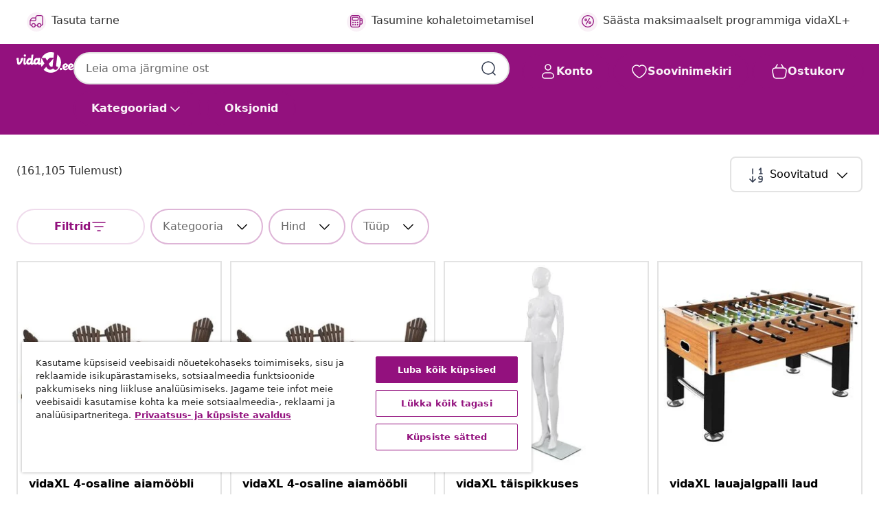

--- FILE ---
content_type: image/svg+xml
request_url: https://www.vidaxl.ee/on/demandware.static/Sites-vidaxl-ee-Site/-/et_EE/dwf455505b/images/vidaXL_logo.svg
body_size: 879
content:
<svg id="Layer_1" data-name="Layer 1" xmlns="http://www.w3.org/2000/svg" viewBox="0 0 111.3 40"><defs><style>.cls-1{fill:#93117e;}</style></defs><g id="vidaXL.ee"><path class="cls-1" d="M95.26,35c3.32,0,4.46-1.21,5-3.11.25-.76.17-2-.09-1.8-1,.83-2.65,1.88-3.71,1.88-2.14,0-2.42-1-2.47-1.28a.2.2,0,0,1,.17-.22l.61-.08c.28,0,.68-.11,1.19-.21A13.26,13.26,0,0,0,98,29.55a4.24,4.24,0,0,0,.88-.51,4,4,0,0,0,.8-.79,4.46,4.46,0,0,0,.59-1.05,3.49,3.49,0,0,0,.22-1.27,3.88,3.88,0,0,0-.41-1.8A4.31,4.31,0,0,0,99,22.82,4.91,4.91,0,0,0,97.44,22a5.21,5.21,0,0,0-1.68-.29,5.14,5.14,0,0,0-2.15.5,6.54,6.54,0,0,0-1.63,1l-.35.32a6.8,6.8,0,0,0-1.44,2.07,7.34,7.34,0,0,0-.54,2.58C89.22,34,93.92,35.09,95.26,35Zm-1-8.86c1.76-1.88,2.48-1,2.48-1,1,1.39-2.12,2.42-2.12,2.42S92.53,28,94.29,26.14Z"/><path class="cls-1" d="M106.09,35c3.33,0,4.46-1.21,5.06-3.11.24-.76.16-2-.09-1.8-1,.83-2.66,1.88-3.71,1.88-2.15,0-2.43-1-2.47-1.28,0-.13.05-.2.17-.22l.6-.08q.43-.06,1.2-.21a13.26,13.26,0,0,0,2-.63,4.23,4.23,0,0,0,1.68-1.3,4.43,4.43,0,0,0,.58-1.05,3.5,3.5,0,0,0,.23-1.27,3.77,3.77,0,0,0-.42-1.8,4.28,4.28,0,0,0-1.08-1.31,5,5,0,0,0-1.52-.82,4.93,4.93,0,0,0-3.83.21,6.72,6.72,0,0,0-1.63,1c-.12.1-.23.21-.34.32A6.83,6.83,0,0,0,101,25.64a7.11,7.11,0,0,0-.53,2.58C100.06,34,104.76,35.09,106.09,35Zm-1-8.86c1.76-1.88,2.48-1,2.48-1,1,1.39-2.11,2.42-2.11,2.42S103.37,28,105.12,26.14Z"/><path class="cls-1" d="M16.37,8.84a2.3,2.3,0,1,0-2.3-2.29,2.3,2.3,0,0,0,2.3,2.29"/><path class="cls-1" d="M12.75,11.12H10.81c-3.47,0-2.66,4.39-2.66,4.39a11.19,11.19,0,0,1-2,3.58c-.93,1.09-1.42.42-1.44-.67l-.37-6.77v0c0-.51-.6-.52-.6-.52H1.26c-1.16,0-1.21.76-1.21.76L0,14a.68.68,0,0,0,.83.68,29.46,29.46,0,0,0,.62,7.17,3,3,0,0,0,3.31,2.56,6,6,0,0,0,3.29-1.77c4-4.23,5.3-10.95,5.3-10.95.09-.51-.6-.52-.6-.52"/><path class="cls-1" d="M59.56,16.35l3.61-4s1.32-1.56,2.43-1.56h6.74l1-9.87A20,20,0,0,0,49.2,11.18h7.5Z"/><path class="cls-1" d="M65.67,27.11c1.46,1.35,2.55,1.3,4.93.6l1.59-15.78L63,22.79a15.59,15.59,0,0,0,2.71,4.32"/><path class="cls-1" d="M49,11.52a22.16,22.16,0,0,0-1.88,8.84l-.39.16c-2,.74-1.56-1.36-1.41-2.33l1.13-6.53c.09-.51-.6-.52-.6-.52H43.33a.94.94,0,0,0-1,.7c-.39-.15-3.2-1.72-5.75.28a9.08,9.08,0,0,0-3.7,8.07l.08.34c-2,.7-1.49-1.35-1.39-2.34L33.08,5.06c0-.51-.59-.52-.59-.52H30.34a1,1,0,0,0-1,.71v.1l-.81,6.49c-.39-.15-3.19-1.72-5.75.28a9.57,9.57,0,0,0-3.64,8.24l-.61.2c-2,.71-1.49-1.34-1.39-2.34l.75-6.55v0c0-.52-.6-.52-.6-.52h-2a.91.91,0,0,0-1,.7l-.69,7.43s-.64,5.76,3,5.28c2.07-.26,2.85-3.23,2.85-3.23,2.45,5.92,8.18,1.43,8.18,1.43,2.66,3.91,5.55.55,6.19-.33,2.67,4.21,7.62.33,7.62.33,2.93,3.47,5,1.19,5.62.3l.35-.5,0,.54A19.69,19.69,0,0,0,49,28.42l5.56-6.51ZM27.36,17.74c-.65,1.59-1.62,3.18-3.16,2.84-1-.22-1.4-1.42-.75-3s1.86-3,3.11-2.75c.93.21,1.45,1.33.8,2.92m13.81,0c-.66,1.59-1.62,3.18-3.17,2.84-1-.22-1.39-1.42-.74-3s1.86-3,3.1-2.75c.93.21,1.46,1.33.81,2.92"/><path class="cls-1" d="M79.91,4.61,77.62,23.2s-.47,3.17.13,4c.94,1.28,1.93,1.16,3.46.81-.55,8-6.57,6.08-6.57,6.08a4.36,4.36,0,0,1-3-2.64s-7.66,7.63-13.56-3l-5.09,5.65a20,20,0,1,0,27-29.47"/><path class="cls-1" d="M86.78,35a2.3,2.3,0,1,0-2.3-2.3,2.3,2.3,0,0,0,2.3,2.3"/></g></svg>

--- FILE ---
content_type: image/svg+xml
request_url: https://www.vidaxl.ee/on/demandware.static/Sites-vidaxl-ee-Site/-/et_EE/dwf455505b/images/vidaXL_logo.svg
body_size: 931
content:
<svg id="Layer_1" data-name="Layer 1" xmlns="http://www.w3.org/2000/svg" viewBox="0 0 111.3 40"><defs><style>.cls-1{fill:#93117e;}</style></defs><g id="vidaXL.ee"><path class="cls-1" d="M95.26,35c3.32,0,4.46-1.21,5-3.11.25-.76.17-2-.09-1.8-1,.83-2.65,1.88-3.71,1.88-2.14,0-2.42-1-2.47-1.28a.2.2,0,0,1,.17-.22l.61-.08c.28,0,.68-.11,1.19-.21A13.26,13.26,0,0,0,98,29.55a4.24,4.24,0,0,0,.88-.51,4,4,0,0,0,.8-.79,4.46,4.46,0,0,0,.59-1.05,3.49,3.49,0,0,0,.22-1.27,3.88,3.88,0,0,0-.41-1.8A4.31,4.31,0,0,0,99,22.82,4.91,4.91,0,0,0,97.44,22a5.21,5.21,0,0,0-1.68-.29,5.14,5.14,0,0,0-2.15.5,6.54,6.54,0,0,0-1.63,1l-.35.32a6.8,6.8,0,0,0-1.44,2.07,7.34,7.34,0,0,0-.54,2.58C89.22,34,93.92,35.09,95.26,35Zm-1-8.86c1.76-1.88,2.48-1,2.48-1,1,1.39-2.12,2.42-2.12,2.42S92.53,28,94.29,26.14Z"/><path class="cls-1" d="M106.09,35c3.33,0,4.46-1.21,5.06-3.11.24-.76.16-2-.09-1.8-1,.83-2.66,1.88-3.71,1.88-2.15,0-2.43-1-2.47-1.28,0-.13.05-.2.17-.22l.6-.08q.43-.06,1.2-.21a13.26,13.26,0,0,0,2-.63,4.23,4.23,0,0,0,1.68-1.3,4.43,4.43,0,0,0,.58-1.05,3.5,3.5,0,0,0,.23-1.27,3.77,3.77,0,0,0-.42-1.8,4.28,4.28,0,0,0-1.08-1.31,5,5,0,0,0-1.52-.82,4.93,4.93,0,0,0-3.83.21,6.72,6.72,0,0,0-1.63,1c-.12.1-.23.21-.34.32A6.83,6.83,0,0,0,101,25.64a7.11,7.11,0,0,0-.53,2.58C100.06,34,104.76,35.09,106.09,35Zm-1-8.86c1.76-1.88,2.48-1,2.48-1,1,1.39-2.11,2.42-2.11,2.42S103.37,28,105.12,26.14Z"/><path class="cls-1" d="M16.37,8.84a2.3,2.3,0,1,0-2.3-2.29,2.3,2.3,0,0,0,2.3,2.29"/><path class="cls-1" d="M12.75,11.12H10.81c-3.47,0-2.66,4.39-2.66,4.39a11.19,11.19,0,0,1-2,3.58c-.93,1.09-1.42.42-1.44-.67l-.37-6.77v0c0-.51-.6-.52-.6-.52H1.26c-1.16,0-1.21.76-1.21.76L0,14a.68.68,0,0,0,.83.68,29.46,29.46,0,0,0,.62,7.17,3,3,0,0,0,3.31,2.56,6,6,0,0,0,3.29-1.77c4-4.23,5.3-10.95,5.3-10.95.09-.51-.6-.52-.6-.52"/><path class="cls-1" d="M59.56,16.35l3.61-4s1.32-1.56,2.43-1.56h6.74l1-9.87A20,20,0,0,0,49.2,11.18h7.5Z"/><path class="cls-1" d="M65.67,27.11c1.46,1.35,2.55,1.3,4.93.6l1.59-15.78L63,22.79a15.59,15.59,0,0,0,2.71,4.32"/><path class="cls-1" d="M49,11.52a22.16,22.16,0,0,0-1.88,8.84l-.39.16c-2,.74-1.56-1.36-1.41-2.33l1.13-6.53c.09-.51-.6-.52-.6-.52H43.33a.94.94,0,0,0-1,.7c-.39-.15-3.2-1.72-5.75.28a9.08,9.08,0,0,0-3.7,8.07l.08.34c-2,.7-1.49-1.35-1.39-2.34L33.08,5.06c0-.51-.59-.52-.59-.52H30.34a1,1,0,0,0-1,.71v.1l-.81,6.49c-.39-.15-3.19-1.72-5.75.28a9.57,9.57,0,0,0-3.64,8.24l-.61.2c-2,.71-1.49-1.34-1.39-2.34l.75-6.55v0c0-.52-.6-.52-.6-.52h-2a.91.91,0,0,0-1,.7l-.69,7.43s-.64,5.76,3,5.28c2.07-.26,2.85-3.23,2.85-3.23,2.45,5.92,8.18,1.43,8.18,1.43,2.66,3.91,5.55.55,6.19-.33,2.67,4.21,7.62.33,7.62.33,2.93,3.47,5,1.19,5.62.3l.35-.5,0,.54A19.69,19.69,0,0,0,49,28.42l5.56-6.51ZM27.36,17.74c-.65,1.59-1.62,3.18-3.16,2.84-1-.22-1.4-1.42-.75-3s1.86-3,3.11-2.75c.93.21,1.45,1.33.8,2.92m13.81,0c-.66,1.59-1.62,3.18-3.17,2.84-1-.22-1.39-1.42-.74-3s1.86-3,3.1-2.75c.93.21,1.46,1.33.81,2.92"/><path class="cls-1" d="M79.91,4.61,77.62,23.2s-.47,3.17.13,4c.94,1.28,1.93,1.16,3.46.81-.55,8-6.57,6.08-6.57,6.08a4.36,4.36,0,0,1-3-2.64s-7.66,7.63-13.56-3l-5.09,5.65a20,20,0,1,0,27-29.47"/><path class="cls-1" d="M86.78,35a2.3,2.3,0,1,0-2.3-2.3,2.3,2.3,0,0,0,2.3,2.3"/></g></svg>

--- FILE ---
content_type: text/javascript; charset=utf-8
request_url: https://p.cquotient.com/pebble?tla=bfns-vidaxl-ee&activityType=viewPage&callback=CQuotient._act_callback3&cookieId=cdyg7Jr1AbzphjFf5adK5DobG0&realm=BFNS&siteId=vidaxl-ee&instanceType=prd&referrer=&currentLocation=https%3A%2F%2Fwww.vidaxl.ee%2Fcatalogsearch%2Fresult%3Fcgid%3Dcontinuous-deals-campaign-party-tent-cover&ls=true&_=1768679736956&v=v3.1.3&fbPixelId=422562918293744&json=%7B%22cookieId%22%3A%22cdyg7Jr1AbzphjFf5adK5DobG0%22%2C%22realm%22%3A%22BFNS%22%2C%22siteId%22%3A%22vidaxl-ee%22%2C%22instanceType%22%3A%22prd%22%2C%22referrer%22%3A%22%22%2C%22currentLocation%22%3A%22https%3A%2F%2Fwww.vidaxl.ee%2Fcatalogsearch%2Fresult%3Fcgid%3Dcontinuous-deals-campaign-party-tent-cover%22%2C%22ls%22%3Atrue%2C%22_%22%3A1768679736956%2C%22v%22%3A%22v3.1.3%22%2C%22fbPixelId%22%3A%22422562918293744%22%7D
body_size: 268
content:
/**/ typeof CQuotient._act_callback3 === 'function' && CQuotient._act_callback3([{"k":"__cq_uuid","v":"cdyg7Jr1AbzphjFf5adK5DobG0","m":34128000},{"k":"__cq_seg","v":"0~0.00!1~0.00!2~0.00!3~0.00!4~0.00!5~0.00!6~0.00!7~0.00!8~0.00!9~0.00","m":2592000}]);

--- FILE ---
content_type: text/javascript; charset=utf-8
request_url: https://e.cquotient.com/recs/bfns-vidaxl-ee/NoResult-Slot-One?callback=CQuotient._callback1&_=1768679735456&_device=mac&userId=&cookieId=cdyg7Jr1AbzphjFf5adK5DobG0&emailId=&anchors=id%3A%3A%7C%7Csku%3A%3A%7C%7Ctype%3A%3A%7C%7Calt_id%3A%3A&slotId=plp-noresults-recommendations-slot-1&slotConfigId=No-results-products-in-all-categories(starting%20point)&slotConfigTemplate=slots%2Frecommendation%2FeinsteinBorderedCarousel.isml&ccver=1.03&realm=BFNS&siteId=vidaxl-ee&instanceType=prd&v=v3.1.3&json=%7B%22userId%22%3A%22%22%2C%22cookieId%22%3A%22cdyg7Jr1AbzphjFf5adK5DobG0%22%2C%22emailId%22%3A%22%22%2C%22anchors%22%3A%5B%7B%22id%22%3A%22%22%2C%22sku%22%3A%22%22%2C%22type%22%3A%22%22%2C%22alt_id%22%3A%22%22%7D%5D%2C%22slotId%22%3A%22plp-noresults-recommendations-slot-1%22%2C%22slotConfigId%22%3A%22No-results-products-in-all-categories(starting%20point)%22%2C%22slotConfigTemplate%22%3A%22slots%2Frecommendation%2FeinsteinBorderedCarousel.isml%22%2C%22ccver%22%3A%221.03%22%2C%22realm%22%3A%22BFNS%22%2C%22siteId%22%3A%22vidaxl-ee%22%2C%22instanceType%22%3A%22prd%22%2C%22v%22%3A%22v3.1.3%22%7D
body_size: 1168
content:
/**/ typeof CQuotient._callback1 === 'function' && CQuotient._callback1({"NoResult-Slot-One":{"displayMessage":"NoResult-Slot-One","recs":[{"id":"8721012233287","product_name":"vidaXL 4-osaline aiamööbli komplekt, nulupuit","image_url":"https://www.vidaxl.ee/dw/image/v2/BFNS_PRD/on/demandware.static/-/Sites-vidaxl-catalog-master-sku/default/dw92926ce5/hi-res/436/4299/6367/3207126/image_2_3207126.jpg","product_url":"https://www.vidaxl.ee/e/vidaxl-4-osaline-aiamoobli-komplekt-nulupuit/M3032800_Brown.html"},{"id":"8718475597919","product_name":"vidaXL täispikkuses meesmannekeen klaasist alusel, läikiv valge 185 cm","image_url":"https://www.vidaxl.ee/dw/image/v2/BFNS_PRD/on/demandware.static/-/Sites-vidaxl-catalog-master-sku/default/dwc6ae6173/hi-res/111/138/3803/142928/image_1_142928.jpg","product_url":"https://www.vidaxl.ee/e/vidaxl-taispikkuses-meesmannekeen-klaasist-alusel-laikiv-valge-185-cm/M295611_White_Female.html"},{"id":"8720286059753","product_name":"vidaXL lauajalgpalli laud, teras, 60 kg, 140 x 74,5 x 87,5 cm, must","image_url":"https://www.vidaxl.ee/dw/image/v2/BFNS_PRD/on/demandware.static/-/Sites-vidaxl-catalog-master-sku/default/dw2401c366/hi-res/988/1001/1007/3847/92502/image_1_92502.jpg","product_url":"https://www.vidaxl.ee/e/vidaxl-lauajalgpalli-laud-teras-60-kg-140-x-745-x-875-cm-must/M3007742_Light_brown.html"},{"id":"8718475964520","product_name":"vidaXL lihvimispink 375 W","image_url":"https://www.vidaxl.ee/dw/image/v2/BFNS_PRD/on/demandware.static/-/Sites-vidaxl-catalog-master-sku/default/dw01ec94a1/hi-res/632/1167/1188/142007/image_1_142007.jpg","product_url":"https://www.vidaxl.ee/e/vidaxl-lihvimispink-375-w/8718475964520.html"},{"id":"8721288648211","product_name":"vidaXL Aia söögilaudade komplekt padjaga 5 pcs Helehall polürotang","image_url":"https://www.vidaxl.ee/dw/image/v2/BFNS_PRD/on/demandware.static/-/Sites-vidaxl-catalog-master-sku/default/dw37fdf952/hi-res/436/4299/6368/6828/3379863/image_1_3379863.jpg","product_url":"https://www.vidaxl.ee/e/M30492731_Light_grey_and_dark_grey_160_cm.html"},{"id":"8718475565697","product_name":"vidaXL seisev mängulehm plüüs, must ja valge XXL","image_url":"https://www.vidaxl.ee/dw/image/v2/BFNS_PRD/on/demandware.static/-/Sites-vidaxl-catalog-master-sku/default/dw40ba1a04/hi-res/1239/1253/1255/1259/91326/image_1_91326.jpg","product_url":"https://www.vidaxl.ee/e/vidaxl-seisev-mangulehm-pluus-must-ja-valge-xxl/M294914_Black_and_white_horse.html"},{"id":"8720286025307","product_name":"vidaXL 12-osaline treimistööriistade komplekt 8 x 8 mm 70 mm","image_url":"https://www.vidaxl.ee/dw/image/v2/BFNS_PRD/on/demandware.static/-/Sites-vidaxl-catalog-master-sku/default/dw152d6ef5/hi-res/632/1167/5077/146717/image_1_146717.jpg","product_url":"https://www.vidaxl.ee/e/vidaxl-12-osaline-treimistooriistade-komplekt-8-x-8-mm-70-mm/M3003418.html"},{"id":"8718475569558","product_name":"vidaXL 3-osaline diivanikomplekt kangast, kollane","image_url":"https://www.vidaxl.ee/dw/image/v2/BFNS_PRD/on/demandware.static/-/Sites-vidaxl-catalog-master-sku/default/dwf2cf0460/hi-res/436/460/244659/image_1_244659.jpg","product_url":"https://www.vidaxl.ee/e/vidaxl-3-osaline-diivanikomplekt-kangast-kollane/M3002821_Yellow_3Seater.html"},{"id":"8719883719801","product_name":"vidaXL piljardilaud 122 x 61 x 76 cm, pruun","image_url":"https://www.vidaxl.ee/dw/image/v2/BFNS_PRD/on/demandware.static/-/Sites-vidaxl-catalog-master-sku/default/dw54cb19bf/hi-res/988/1001/1003/3139/91948/image_1_91948.jpg","product_url":"https://www.vidaxl.ee/e/vidaxl-piljardilaud-122-x-61-x-76-cm-pruun/8719883719801.html"},{"id":"8721158505453","product_name":"vidaXL 11-osaline köögikapi komplekt Porto, Sonoma tamm, tehispuit","image_url":"https://www.vidaxl.ee/dw/image/v2/BFNS_PRD/on/demandware.static/-/Sites-vidaxl-catalog-master-sku/default/dwa4e620bb/hi-res/436/6356/6934/3314937/image_2_3314937.jpg","product_url":"https://www.vidaxl.ee/e/vidaxl-11-osaline-koogikapi-komplekt-porto-sonoma-tamm-tehispuit/M3043835_Grey_sonoma.html"}],"recoUUID":"53dd1061-fc2e-4e0a-b7aa-6e4e47b8f287"}});

--- FILE ---
content_type: text/javascript; charset=utf-8
request_url: https://e.cquotient.com/recs/bfns-vidaxl-ee/Recently_Viewed_All_Pages?callback=CQuotient._callback2&_=1768679735473&_device=mac&userId=&cookieId=cdyg7Jr1AbzphjFf5adK5DobG0&emailId=&anchors=id%3A%3A%7C%7Csku%3A%3A%7C%7Ctype%3A%3A%7C%7Calt_id%3A%3A&slotId=plp-noresults-recommendations-slot-2&slotConfigId=No%20result%20-%20recently%20viewed%20(starting%20point)&slotConfigTemplate=slots%2Frecommendation%2FeinsteinProgressCarousel.isml&ccver=1.03&realm=BFNS&siteId=vidaxl-ee&instanceType=prd&v=v3.1.3&json=%7B%22userId%22%3A%22%22%2C%22cookieId%22%3A%22cdyg7Jr1AbzphjFf5adK5DobG0%22%2C%22emailId%22%3A%22%22%2C%22anchors%22%3A%5B%7B%22id%22%3A%22%22%2C%22sku%22%3A%22%22%2C%22type%22%3A%22%22%2C%22alt_id%22%3A%22%22%7D%5D%2C%22slotId%22%3A%22plp-noresults-recommendations-slot-2%22%2C%22slotConfigId%22%3A%22No%20result%20-%20recently%20viewed%20(starting%20point)%22%2C%22slotConfigTemplate%22%3A%22slots%2Frecommendation%2FeinsteinProgressCarousel.isml%22%2C%22ccver%22%3A%221.03%22%2C%22realm%22%3A%22BFNS%22%2C%22siteId%22%3A%22vidaxl-ee%22%2C%22instanceType%22%3A%22prd%22%2C%22v%22%3A%22v3.1.3%22%7D
body_size: 98
content:
/**/ typeof CQuotient._callback2 === 'function' && CQuotient._callback2({"Recently_Viewed_All_Pages":{"displayMessage":"Recently_Viewed_All_Pages","recs":[],"recoUUID":"86bae14b-3410-4d50-9e0c-84856523947a"}});

--- FILE ---
content_type: text/javascript; charset=utf-8
request_url: https://e.cquotient.com/recs/bfns-vidaxl-ee/Homepage-Slot-One-B?callback=CQuotient._callback0&_=1768679735454&_device=mac&userId=&cookieId=cdyg7Jr1AbzphjFf5adK5DobG0&emailId=&anchors=id%3A%3A%7C%7Csku%3A%3A%7C%7Ctype%3A%3A%7C%7Calt_id%3A%3A&slotId=homepage-recommendations-slot-1&slotConfigId=Homepage-Slot-1-C&slotConfigTemplate=slots%2Frecommendation%2FeinsteinBorderedCarousel.isml&ccver=1.03&realm=BFNS&siteId=vidaxl-ee&instanceType=prd&v=v3.1.3&json=%7B%22userId%22%3A%22%22%2C%22cookieId%22%3A%22cdyg7Jr1AbzphjFf5adK5DobG0%22%2C%22emailId%22%3A%22%22%2C%22anchors%22%3A%5B%7B%22id%22%3A%22%22%2C%22sku%22%3A%22%22%2C%22type%22%3A%22%22%2C%22alt_id%22%3A%22%22%7D%5D%2C%22slotId%22%3A%22homepage-recommendations-slot-1%22%2C%22slotConfigId%22%3A%22Homepage-Slot-1-C%22%2C%22slotConfigTemplate%22%3A%22slots%2Frecommendation%2FeinsteinBorderedCarousel.isml%22%2C%22ccver%22%3A%221.03%22%2C%22realm%22%3A%22BFNS%22%2C%22siteId%22%3A%22vidaxl-ee%22%2C%22instanceType%22%3A%22prd%22%2C%22v%22%3A%22v3.1.3%22%7D
body_size: 1168
content:
/**/ typeof CQuotient._callback0 === 'function' && CQuotient._callback0({"Homepage-Slot-One-B":{"displayMessage":"Homepage-Slot-One-B","recs":[{"id":"8721158505453","product_name":"vidaXL 11-osaline köögikapi komplekt Porto, Sonoma tamm, tehispuit","image_url":"https://www.vidaxl.ee/dw/image/v2/BFNS_PRD/on/demandware.static/-/Sites-vidaxl-catalog-master-sku/default/dwa4e620bb/hi-res/436/6356/6934/3314937/image_2_3314937.jpg","product_url":"https://www.vidaxl.ee/e/vidaxl-11-osaline-koogikapi-komplekt-porto-sonoma-tamm-tehispuit/M3043835_Grey_sonoma.html"},{"id":"8719883719801","product_name":"vidaXL piljardilaud 122 x 61 x 76 cm, pruun","image_url":"https://www.vidaxl.ee/dw/image/v2/BFNS_PRD/on/demandware.static/-/Sites-vidaxl-catalog-master-sku/default/dw54cb19bf/hi-res/988/1001/1003/3139/91948/image_1_91948.jpg","product_url":"https://www.vidaxl.ee/e/vidaxl-piljardilaud-122-x-61-x-76-cm-pruun/8719883719801.html"},{"id":"8718475964520","product_name":"vidaXL lihvimispink 375 W","image_url":"https://www.vidaxl.ee/dw/image/v2/BFNS_PRD/on/demandware.static/-/Sites-vidaxl-catalog-master-sku/default/dw01ec94a1/hi-res/632/1167/1188/142007/image_1_142007.jpg","product_url":"https://www.vidaxl.ee/e/vidaxl-lihvimispink-375-w/8718475964520.html"},{"id":"8720286318270","product_name":"vidaXL reguleeritav koera pügamise laud koos 1 aasa ja korviga","image_url":"https://www.vidaxl.ee/dw/image/v2/BFNS_PRD/on/demandware.static/-/Sites-vidaxl-catalog-master-sku/default/dw5ebe1234/hi-res/1/2/6383/171066/image_2_171066.jpg","product_url":"https://www.vidaxl.ee/e/vidaxl-reguleeritav-koera-pugamise-laud-koos-1-aasa-ja-korviga/M3006536_Without_basket.html"},{"id":"8721158425720","product_name":"vidaXL klaasuksega köögiseinakapp, Porto, hall Sonoma tamm","image_url":"https://www.vidaxl.ee/dw/image/v2/BFNS_PRD/on/demandware.static/-/Sites-vidaxl-catalog-master-sku/default/dwbf88c9fd/hi-res/436/6356/6934/853917/image_2_853917.jpg","product_url":"https://www.vidaxl.ee/e/vidaxl-klaasuksega-koogiseinakapp-porto-hall-sonoma-tamm/M3042960_Grey_sonoma_1x_bottom_cabinet_3_drawers.html"},{"id":"8720286025307","product_name":"vidaXL 12-osaline treimistööriistade komplekt 8 x 8 mm 70 mm","image_url":"https://www.vidaxl.ee/dw/image/v2/BFNS_PRD/on/demandware.static/-/Sites-vidaxl-catalog-master-sku/default/dw152d6ef5/hi-res/632/1167/5077/146717/image_1_146717.jpg","product_url":"https://www.vidaxl.ee/e/vidaxl-12-osaline-treimistooriistade-komplekt-8-x-8-mm-70-mm/M3003418.html"},{"id":"8720845461331","product_name":"vidaXL diivanvoodi väljatõmmatava osaga, roosa, 100x200 cm, samet","image_url":"https://www.vidaxl.ee/dw/image/v2/BFNS_PRD/on/demandware.static/-/Sites-vidaxl-catalog-master-sku/default/dw6d433b23/hi-res/436/6433/505764/354000/image_2_354000.jpg","product_url":"https://www.vidaxl.ee/e/vidaxl-diivanvoodi-valjatommatava-osaga-roosa-100x200-cm-samet/M3030058_Pink_with_trundle_drawer_mattress.html"},{"id":"8721012233287","product_name":"vidaXL 4-osaline aiamööbli komplekt, nulupuit","image_url":"https://www.vidaxl.ee/dw/image/v2/BFNS_PRD/on/demandware.static/-/Sites-vidaxl-catalog-master-sku/default/dw92926ce5/hi-res/436/4299/6367/3207126/image_2_3207126.jpg","product_url":"https://www.vidaxl.ee/e/vidaxl-4-osaline-aiamoobli-komplekt-nulupuit/M3032800_Brown.html"},{"id":"8721012308886","product_name":"vidaXL aialaud klaasplaadiga, must, 110x68x70 cm polürotang","image_url":"https://www.vidaxl.ee/dw/image/v2/BFNS_PRD/on/demandware.static/-/Sites-vidaxl-catalog-master-sku/default/dweae2d832/hi-res/436/4299/2684/366352/image_2_366352.jpg","product_url":"https://www.vidaxl.ee/e/vidaxl-aialaud-klaasplaadiga-must-110x68x70-cm-polurotang/M3044727_Grey_Glass.html"},{"id":"8721158837592","product_name":"vidaXL liuguks tarvikutega, 95 x 210 cm, männipuit","image_url":"https://www.vidaxl.ee/dw/image/v2/BFNS_PRD/on/demandware.static/-/Sites-vidaxl-catalog-master-sku/default/dw4dd9d248/hi-res/632/115/119/3332640/image_1_3332640.jpg","product_url":"https://www.vidaxl.ee/e/vidaxl-liuguks-tarvikutega-95-x-210-cm-mannipuit/M3045050_Triangle.html"}],"recoUUID":"43089665-01c0-467c-afc5-3f5d23035d3f"}});